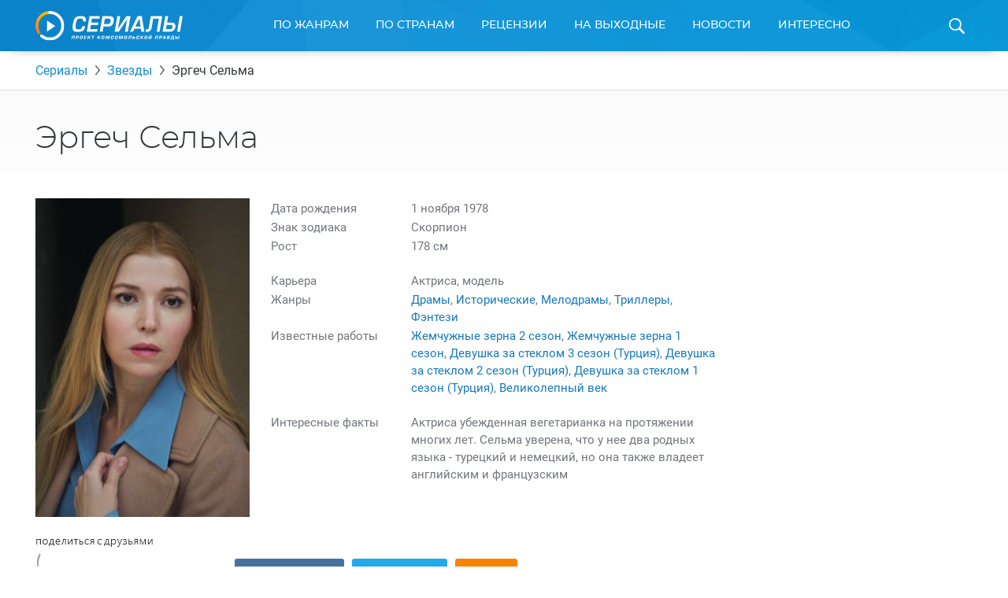

--- FILE ---
content_type: text/html; charset=UTF-8
request_url: https://www.kp.ru/putevoditel/serialy/zvezdy/ergech-selma/
body_size: 21157
content:
    <!DOCTYPE html>
    <html xmlns="http://www.w3.org/1999/xhtml" lang="ru-RU"	>
    <head>
        <meta http-equiv="Content-Type" content="text/html; charset=UTF-8" />
        <meta name="viewport" content="width=device-width, initial-scale=1.0">
        <title>Эргеч Сельма: сериалы, биография, фото, видео, награды, интервью</title>
        <link rel="icon" type="image/png" href="https://www.kp.ru/putevoditel/serialy/wp-content/themes/serialy/assets/images/favicon-16.png" sizes="16x16">
        <link rel="icon" type="image/png" href="https://www.kp.ru/putevoditel/serialy/wp-content/themes/serialy/assets/images/favicon-32.png" sizes="32x32">
        <link rel="icon" type="image/png" href="https://www.kp.ru/putevoditel/serialy/wp-content/themes/serialy/assets/images/favicon-96.png" sizes="96x96">
        <link rel="icon" type="image/png" href="https://www.kp.ru/putevoditel/serialy/wp-content/themes/serialy/assets/images/favicon-128.png" sizes="128x128">

        <link rel="preconnect" href="//s1.stc.all.kpcdn.net/">

                        <meta property="og:type" content="article">
        <meta class="meta_url" property="og:url" content="https://www.kp.ru/putevoditel/serialy/zvezdy/ergech-selma/">
        <meta class="meta_url" name="twitter:url" content="https://www.kp.ru/putevoditel/serialy/zvezdy/ergech-selma/">
                <link rel="canonical" href="https://www.kp.ru/putevoditel/serialy/zvezdy/ergech-selma/">
    <meta property="og:site_name" content="">
    <meta class="meta_title" name="mrc__share_title" content='Эргеч Сельма: сериалы, биография, фото, видео, награды, интервью'>
    <meta class="meta_title" itemprop="name" content='Эргеч Сельма: сериалы, биография, фото, видео, награды, интервью'>
    <meta class="meta_title" property="og:title" content='Эргеч Сельма: сериалы, биография, фото, видео, награды, интервью'>
    <meta class="meta_title" name="twitter:title" content='Эргеч Сельма: сериалы, биография, фото, видео, награды, интервью'>
    <meta class="meta_desc" name="mrc__share_description" content='Эргеч Сельма. Биография, фото, видео, награды, интервью, интересные факты из жизни. Полный список сериалов и совместные работы с другими актерами и режиссерами.'>
    <meta class="meta_desc" property="og:description" content='Эргеч Сельма. Биография, фото, видео, награды, интервью, интересные факты из жизни. Полный список сериалов и совместные работы с другими актерами и режиссерами.'>
    <meta class="meta_desc" name="description" itemprop="description" content='Эргеч Сельма. Биография, фото, видео, награды, интервью, интересные факты из жизни. Полный список сериалов и совместные работы с другими актерами и режиссерами.'>
    <meta class="meta_desc" name="twitter:description" content='Эргеч Сельма. Биография, фото, видео, награды, интервью, интересные факты из жизни. Полный список сериалов и совместные работы с другими актерами и режиссерами.'>
    <meta class="meta_image" itemprop="image" content="https://s7.stc.all.kpcdn.net/putevoditel/serialy/wp-content/uploads/2022/08/result_2025-04-04_13-02-54-1-467x697.jpg">
    <meta class="meta_image" property="og:image" content="https://s7.stc.all.kpcdn.net/putevoditel/serialy/wp-content/uploads/2022/08/result_2025-04-04_13-02-54-1-467x697.jpg">
    <link class="meta_image_href" rel="image_src" href="https://s7.stc.all.kpcdn.net/putevoditel/serialy/wp-content/uploads/2022/08/result_2025-04-04_13-02-54-1-467x697.jpg">
    <meta class="meta_image" name="twitter:image:src" content="https://s7.stc.all.kpcdn.net/putevoditel/serialy/wp-content/uploads/2022/08/result_2025-04-04_13-02-54-1-467x697.jpg">
    <meta property="og:image:alt" content='Эргеч Сельма: сериалы, биография, фото, видео, награды, интервью'>
    <meta property="og:locale" content="ru_RU">
    <meta name="keywords" content="Эргеч Сельма, Эргеч Сельма биография, Эргеч Сельма фото, Эргеч Сельма видео, Эргеч Сельма награды, Эргеч Сельма интервью">
    <meta name="twitter:card" content="summary_large_image">
                    
        <script>const inModalCode = "<!--AdFox START--><!--kp_sites--><!--Площадка: Сериалы / * / *--><!--Тип баннера: Serial - 5--><!--Расположение: <вер� страницы>--><div id=\"adfox_163112551559625991\"></div><script>    window.yaContextCb.push(()=>{        Ya.adfoxCode.create({            ownerId: 232598,        containerId: \'adfox_163112551559625991\',            params: {                pp: \'g\',            ps: \'dlxd\',            p2: \'gmok\',            puid1: \'\',            puid2: \'\',            puid3: \'\',            puid4: \'\',            puid5: \'\',            puid6: \'\',            puid7: \'\',            puid9: typeof kpSerialCountry !== \'undefined\' ? kpSerialCountry : \'\'            }        })    })</scr"+"ipt>";</script>
        <!-- Google Tag Manager --><script async type="text/javascript">(function(w,d,s,l,i){w[l]=w[l]||[];w[l].push({'gtm.start':new Date().getTime(),event:'gtm.js'});var f=d.getElementsByTagName(s)[0],j=d.createElement(s),dl=l!='dataLayer'?'&l='+l:'';j.async=true;j.src='https://www.googletagmanager.com/gtm.js?id='+i+dl;f.parentNode.insertBefore(j,f);})(window,document,'script','dataLayer','GTM-N22HG4F');</script><!-- End Google Tag Manager -->

<script>window.Ya || (window.Ya = {});
window.yaContextCb = window.yaContextCb || [];
window.Ya.adfoxCode || (window.Ya.adfoxCode = {});
window.Ya.adfoxCode.hbCallbacks || (window.Ya.adfoxCode.hbCallbacks = []);</script>
<script src="https://yandex.ru/ads/system/context.js" async></script>

<script async src="https://securepubads.g.doubleclick.net/tag/js/gpt.js"></script>
<script> window.googletag = window.googletag || {cmd: []};

if (screen.width <= 767)  {

  googletag.cmd.push(function() {
googletag.defineSlot('/94805857/Serialy(dekstop)-3', [300, 600], 'div-gpt-ad-1581424755624-0').addService(googletag.pubads());
googletag.defineSlot('/94805857/Serial-10.1m', [300, 250], 'div-gpt-ad-1584437699054-0').addService(googletag.pubads());
googletag.pubads().enableSingleRequest();
    googletag.enableServices();
  });
} else {
  
  googletag.cmd.push(function() {
googletag.defineSlot('/94805857/Serialy(dekstop)-3', [300, 600], 'div-gpt-ad-1581424755624-0').addService(googletag.pubads());
//googletag.defineSlot('/94805857/Serial-10.1m', [300, 250], 'div-gpt-ad-1584437699054-0').addService(googletag.pubads());
googletag.pubads().enableSingleRequest();
    googletag.enableServices();
  });
}

</script>





<!-- BEGIN CRITEO LOADER -->
<!--script async type="text/javascript" src="https://static.criteo.net/js/ld/publishertag.js"></script>
<script>
window.Criteo = window.Criteo || {};
window.Criteo.events = window.Criteo.events || [];

function CriteoAdblock(containerid, zoneid) {
  var abp_slot = document.getElementById(containerid);
  Criteo.events.push(function() {
    Criteo.DisplayAcceptableAdIfAdblocked({
    "zoneid": zoneid,
    "containerid": containerid,
    "overrideZoneFloor": false
    });
    abp_slot.style.width = abp_slot.getAttribute("size").split("x")[0]+"px";
    abp_slot.style.height = abp_slot.getAttribute("size").split("x")[1]+"px";
    window.addEventListener("message", function (e) {
    if (e.data && e.data == "criteo-adblock-passback-"+zoneid)
     document.getElementById(containerid).style.display = "none";
    else return;
    }, false);
  });
}
</script-->
<!-- END CRITEO LOADER -->
<script>const userevs = ['scroll', 'touchstart', 'touchend', 'touchmove', 'touchcancel', 'touchenter', 'touchleave'];</script>

<script>let mainSectionHeight;</script><meta name='robots' content='max-image-preview:large' />
	<style>img:is([sizes="auto" i], [sizes^="auto," i]) { contain-intrinsic-size: 3000px 1500px }</style>
	<link rel='stylesheet' id='wp-block-library-css' href='https://www.kp.ru/putevoditel/serialy/wp-includes/css/dist/block-library/style.min.css?ver=6.8.3' type='text/css' media='all' />
<style id='classic-theme-styles-inline-css' type='text/css'>
/*! This file is auto-generated */
.wp-block-button__link{color:#fff;background-color:#32373c;border-radius:9999px;box-shadow:none;text-decoration:none;padding:calc(.667em + 2px) calc(1.333em + 2px);font-size:1.125em}.wp-block-file__button{background:#32373c;color:#fff;text-decoration:none}
</style>
<style id='kp-editor-blocks-kp-rutube-style-inline-css' type='text/css'>
.kp-embed{margin-bottom:32px;position:relative}.kp-embed iframe{bottom:0;display:block;height:0;left:0;margin:auto;max-height:100%;max-width:100%;min-height:100%;min-width:100%;position:absolute;right:0;top:0;width:0}.kp-embed__sizer-wrapper{display:block;max-width:100%;position:relative}

</style>
<style id='kp-editor-blocks-kp-vk-video-style-inline-css' type='text/css'>
.kp-embed{margin-bottom:32px;position:relative}.kp-embed iframe{bottom:0;display:block;height:0;left:0;margin:auto;max-height:100%;max-width:100%;min-height:100%;min-width:100%;position:absolute;right:0;top:0;width:0}.kp-embed__sizer-wrapper{display:block;max-width:100%;position:relative}

</style>
<style id='kp-editor-blocks-kp-ya-music-style-inline-css' type='text/css'>
.kp-audio-embed{margin-bottom:32px;position:relative}.kp-audio-embed iframe{display:block;margin:auto;width:100%}

</style>
<style id='kp-editor-blocks-kp-zvuk-style-inline-css' type='text/css'>
.kp-audio-embed{margin-bottom:32px;position:relative}.kp-audio-embed iframe{display:block;margin:auto;width:100%}

</style>
<style id='global-styles-inline-css' type='text/css'>
:root{--wp--preset--aspect-ratio--square: 1;--wp--preset--aspect-ratio--4-3: 4/3;--wp--preset--aspect-ratio--3-4: 3/4;--wp--preset--aspect-ratio--3-2: 3/2;--wp--preset--aspect-ratio--2-3: 2/3;--wp--preset--aspect-ratio--16-9: 16/9;--wp--preset--aspect-ratio--9-16: 9/16;--wp--preset--color--black: #000000;--wp--preset--color--cyan-bluish-gray: #abb8c3;--wp--preset--color--white: #ffffff;--wp--preset--color--pale-pink: #f78da7;--wp--preset--color--vivid-red: #cf2e2e;--wp--preset--color--luminous-vivid-orange: #ff6900;--wp--preset--color--luminous-vivid-amber: #fcb900;--wp--preset--color--light-green-cyan: #7bdcb5;--wp--preset--color--vivid-green-cyan: #00d084;--wp--preset--color--pale-cyan-blue: #8ed1fc;--wp--preset--color--vivid-cyan-blue: #0693e3;--wp--preset--color--vivid-purple: #9b51e0;--wp--preset--gradient--vivid-cyan-blue-to-vivid-purple: linear-gradient(135deg,rgba(6,147,227,1) 0%,rgb(155,81,224) 100%);--wp--preset--gradient--light-green-cyan-to-vivid-green-cyan: linear-gradient(135deg,rgb(122,220,180) 0%,rgb(0,208,130) 100%);--wp--preset--gradient--luminous-vivid-amber-to-luminous-vivid-orange: linear-gradient(135deg,rgba(252,185,0,1) 0%,rgba(255,105,0,1) 100%);--wp--preset--gradient--luminous-vivid-orange-to-vivid-red: linear-gradient(135deg,rgba(255,105,0,1) 0%,rgb(207,46,46) 100%);--wp--preset--gradient--very-light-gray-to-cyan-bluish-gray: linear-gradient(135deg,rgb(238,238,238) 0%,rgb(169,184,195) 100%);--wp--preset--gradient--cool-to-warm-spectrum: linear-gradient(135deg,rgb(74,234,220) 0%,rgb(151,120,209) 20%,rgb(207,42,186) 40%,rgb(238,44,130) 60%,rgb(251,105,98) 80%,rgb(254,248,76) 100%);--wp--preset--gradient--blush-light-purple: linear-gradient(135deg,rgb(255,206,236) 0%,rgb(152,150,240) 100%);--wp--preset--gradient--blush-bordeaux: linear-gradient(135deg,rgb(254,205,165) 0%,rgb(254,45,45) 50%,rgb(107,0,62) 100%);--wp--preset--gradient--luminous-dusk: linear-gradient(135deg,rgb(255,203,112) 0%,rgb(199,81,192) 50%,rgb(65,88,208) 100%);--wp--preset--gradient--pale-ocean: linear-gradient(135deg,rgb(255,245,203) 0%,rgb(182,227,212) 50%,rgb(51,167,181) 100%);--wp--preset--gradient--electric-grass: linear-gradient(135deg,rgb(202,248,128) 0%,rgb(113,206,126) 100%);--wp--preset--gradient--midnight: linear-gradient(135deg,rgb(2,3,129) 0%,rgb(40,116,252) 100%);--wp--preset--font-size--small: 13px;--wp--preset--font-size--medium: 20px;--wp--preset--font-size--large: 36px;--wp--preset--font-size--x-large: 42px;--wp--preset--spacing--20: 0.44rem;--wp--preset--spacing--30: 0.67rem;--wp--preset--spacing--40: 1rem;--wp--preset--spacing--50: 1.5rem;--wp--preset--spacing--60: 2.25rem;--wp--preset--spacing--70: 3.38rem;--wp--preset--spacing--80: 5.06rem;--wp--preset--shadow--natural: 6px 6px 9px rgba(0, 0, 0, 0.2);--wp--preset--shadow--deep: 12px 12px 50px rgba(0, 0, 0, 0.4);--wp--preset--shadow--sharp: 6px 6px 0px rgba(0, 0, 0, 0.2);--wp--preset--shadow--outlined: 6px 6px 0px -3px rgba(255, 255, 255, 1), 6px 6px rgba(0, 0, 0, 1);--wp--preset--shadow--crisp: 6px 6px 0px rgba(0, 0, 0, 1);}:where(.is-layout-flex){gap: 0.5em;}:where(.is-layout-grid){gap: 0.5em;}body .is-layout-flex{display: flex;}.is-layout-flex{flex-wrap: wrap;align-items: center;}.is-layout-flex > :is(*, div){margin: 0;}body .is-layout-grid{display: grid;}.is-layout-grid > :is(*, div){margin: 0;}:where(.wp-block-columns.is-layout-flex){gap: 2em;}:where(.wp-block-columns.is-layout-grid){gap: 2em;}:where(.wp-block-post-template.is-layout-flex){gap: 1.25em;}:where(.wp-block-post-template.is-layout-grid){gap: 1.25em;}.has-black-color{color: var(--wp--preset--color--black) !important;}.has-cyan-bluish-gray-color{color: var(--wp--preset--color--cyan-bluish-gray) !important;}.has-white-color{color: var(--wp--preset--color--white) !important;}.has-pale-pink-color{color: var(--wp--preset--color--pale-pink) !important;}.has-vivid-red-color{color: var(--wp--preset--color--vivid-red) !important;}.has-luminous-vivid-orange-color{color: var(--wp--preset--color--luminous-vivid-orange) !important;}.has-luminous-vivid-amber-color{color: var(--wp--preset--color--luminous-vivid-amber) !important;}.has-light-green-cyan-color{color: var(--wp--preset--color--light-green-cyan) !important;}.has-vivid-green-cyan-color{color: var(--wp--preset--color--vivid-green-cyan) !important;}.has-pale-cyan-blue-color{color: var(--wp--preset--color--pale-cyan-blue) !important;}.has-vivid-cyan-blue-color{color: var(--wp--preset--color--vivid-cyan-blue) !important;}.has-vivid-purple-color{color: var(--wp--preset--color--vivid-purple) !important;}.has-black-background-color{background-color: var(--wp--preset--color--black) !important;}.has-cyan-bluish-gray-background-color{background-color: var(--wp--preset--color--cyan-bluish-gray) !important;}.has-white-background-color{background-color: var(--wp--preset--color--white) !important;}.has-pale-pink-background-color{background-color: var(--wp--preset--color--pale-pink) !important;}.has-vivid-red-background-color{background-color: var(--wp--preset--color--vivid-red) !important;}.has-luminous-vivid-orange-background-color{background-color: var(--wp--preset--color--luminous-vivid-orange) !important;}.has-luminous-vivid-amber-background-color{background-color: var(--wp--preset--color--luminous-vivid-amber) !important;}.has-light-green-cyan-background-color{background-color: var(--wp--preset--color--light-green-cyan) !important;}.has-vivid-green-cyan-background-color{background-color: var(--wp--preset--color--vivid-green-cyan) !important;}.has-pale-cyan-blue-background-color{background-color: var(--wp--preset--color--pale-cyan-blue) !important;}.has-vivid-cyan-blue-background-color{background-color: var(--wp--preset--color--vivid-cyan-blue) !important;}.has-vivid-purple-background-color{background-color: var(--wp--preset--color--vivid-purple) !important;}.has-black-border-color{border-color: var(--wp--preset--color--black) !important;}.has-cyan-bluish-gray-border-color{border-color: var(--wp--preset--color--cyan-bluish-gray) !important;}.has-white-border-color{border-color: var(--wp--preset--color--white) !important;}.has-pale-pink-border-color{border-color: var(--wp--preset--color--pale-pink) !important;}.has-vivid-red-border-color{border-color: var(--wp--preset--color--vivid-red) !important;}.has-luminous-vivid-orange-border-color{border-color: var(--wp--preset--color--luminous-vivid-orange) !important;}.has-luminous-vivid-amber-border-color{border-color: var(--wp--preset--color--luminous-vivid-amber) !important;}.has-light-green-cyan-border-color{border-color: var(--wp--preset--color--light-green-cyan) !important;}.has-vivid-green-cyan-border-color{border-color: var(--wp--preset--color--vivid-green-cyan) !important;}.has-pale-cyan-blue-border-color{border-color: var(--wp--preset--color--pale-cyan-blue) !important;}.has-vivid-cyan-blue-border-color{border-color: var(--wp--preset--color--vivid-cyan-blue) !important;}.has-vivid-purple-border-color{border-color: var(--wp--preset--color--vivid-purple) !important;}.has-vivid-cyan-blue-to-vivid-purple-gradient-background{background: var(--wp--preset--gradient--vivid-cyan-blue-to-vivid-purple) !important;}.has-light-green-cyan-to-vivid-green-cyan-gradient-background{background: var(--wp--preset--gradient--light-green-cyan-to-vivid-green-cyan) !important;}.has-luminous-vivid-amber-to-luminous-vivid-orange-gradient-background{background: var(--wp--preset--gradient--luminous-vivid-amber-to-luminous-vivid-orange) !important;}.has-luminous-vivid-orange-to-vivid-red-gradient-background{background: var(--wp--preset--gradient--luminous-vivid-orange-to-vivid-red) !important;}.has-very-light-gray-to-cyan-bluish-gray-gradient-background{background: var(--wp--preset--gradient--very-light-gray-to-cyan-bluish-gray) !important;}.has-cool-to-warm-spectrum-gradient-background{background: var(--wp--preset--gradient--cool-to-warm-spectrum) !important;}.has-blush-light-purple-gradient-background{background: var(--wp--preset--gradient--blush-light-purple) !important;}.has-blush-bordeaux-gradient-background{background: var(--wp--preset--gradient--blush-bordeaux) !important;}.has-luminous-dusk-gradient-background{background: var(--wp--preset--gradient--luminous-dusk) !important;}.has-pale-ocean-gradient-background{background: var(--wp--preset--gradient--pale-ocean) !important;}.has-electric-grass-gradient-background{background: var(--wp--preset--gradient--electric-grass) !important;}.has-midnight-gradient-background{background: var(--wp--preset--gradient--midnight) !important;}.has-small-font-size{font-size: var(--wp--preset--font-size--small) !important;}.has-medium-font-size{font-size: var(--wp--preset--font-size--medium) !important;}.has-large-font-size{font-size: var(--wp--preset--font-size--large) !important;}.has-x-large-font-size{font-size: var(--wp--preset--font-size--x-large) !important;}
:where(.wp-block-post-template.is-layout-flex){gap: 1.25em;}:where(.wp-block-post-template.is-layout-grid){gap: 1.25em;}
:where(.wp-block-columns.is-layout-flex){gap: 2em;}:where(.wp-block-columns.is-layout-grid){gap: 2em;}
:root :where(.wp-block-pullquote){font-size: 1.5em;line-height: 1.6;}
</style>
<link data-minify="1" rel='stylesheet' id='ep_general_styles-css' href='https://www.kp.ru/putevoditel/serialy/wp-content/cache/min/1/putevoditel/serialy/wp-content/plugins/elasticpress/dist/css/general-styles.css?ver=1764140451' type='text/css' media='all' />
<link data-minify="1" rel='stylesheet' id='serialy-style-css' href='https://www.kp.ru/putevoditel/serialy/wp-content/cache/min/1/putevoditel/serialy/wp-content/themes/serialy/assets/css/general.css?ver=1759786144' type='text/css' media='all' />
<script type="text/javascript" src="https://www.kp.ru/putevoditel/serialy/wp-includes/js/jquery/jquery.min.js?ver=3.7.1" id="jquery-core-js" defer></script>


<!-- Нет версии AMPHTML для этого URL. --><link rel="icon" href="https://s13.stc.all.kpcdn.net/putevoditel/serialy/wp-content/uploads/2021/07/favicon.png" sizes="32x32" />
<link rel="icon" href="https://s7.stc.all.kpcdn.net/putevoditel/serialy/wp-content/uploads/2021/07/favicon.png" sizes="192x192" />
<link rel="apple-touch-icon" href="https://s4.stc.all.kpcdn.net/putevoditel/serialy/wp-content/uploads/2021/07/favicon.png" />
<meta name="msapplication-TileImage" content="https://s5.stc.all.kpcdn.net/putevoditel/serialy/wp-content/uploads/2021/07/favicon.png" />
<noscript><style id="rocket-lazyload-nojs-css">.rll-youtube-player, [data-lazy-src]{display:none !important;}</style></noscript>    </head>
        <body  >
    <!--AdFox START-->
<!--kp_sites-->
<!--Площадка: kp.ru - Сериалы / * / *-->
<!--Тип баннера: Serial (mobile, tablet) - fullscreen-->
<!--Расположение: верх страницы-->
<div id="adfox_169175090791595063"></div>
<script>
    window.yaContextCb.push(()=>{
        Ya.adfoxCode.createAdaptive({
            ownerId: 232598,
            containerId: 'adfox_169175090791595063',
            params: {
                pp: 'g',
                ps: 'dlxd',
                p2: 'imtg',
                puid1: '',
                puid2: '',
                puid3: '',
                puid4: '',
                puid5: '',
                puid6: '',
                puid7: '',
            puid9: typeof kpSerialCountry !== 'undefined' ? kpSerialCountry : ''
            }
        }, ['tablet', 'phone'], {
            tabletWidth: 1023,
            phoneWidth: 767,
            isAutoReloads: false
        })
    });
</script>        <div class="page-wrapper">
        <header class="page-header">
        <div class="grid-container">
            <div class="page-header_inner">
                <a class="page-header_logo-wrapper" href="https://www.kp.ru/putevoditel/serialy/">
                    <img class="page-header_logo" src="data:image/svg+xml,%3Csvg%20xmlns='http://www.w3.org/2000/svg'%20viewBox='0%200%20187%2037'%3E%3C/svg%3E" alt="Сериалы. Проект Комсомольской Правды" height="37" width="187" data-lazy-src="https://www.kp.ru/putevoditel/serialy/wp-content/themes/serialy/assets/images/logo.svg"><noscript><img class="page-header_logo" src="https://www.kp.ru/putevoditel/serialy/wp-content/themes/serialy/assets/images/logo.svg" alt="Сериалы. Проект Комсомольской Правды" height="37" width="187"></noscript>
                </a>
                <div id="menu-main-wrapper" class="menu-main show-for-medium">
                    <nav class="menu-main_menu-container"><ul id="menu-main_menu" class="menu"><li id="menu-item-8789" class="menu-item menu-item-type-custom menu-item-object-custom menu-item-has-children menu-item-8789"><a href="https://www.kp.ru/putevoditel/serialy/katalog/">По жанрам</a>
<div class='sub-menu_wrapper'><ul class='sub-menu grid-container'>
	<li id="menu-item-5858" class="menu-item menu-item-type-taxonomy menu-item-object-genre menu-item-5858"><a href="https://www.kp.ru/putevoditel/serialy/komedii/">Комедии</a></li>
	<li id="menu-item-5618" class="menu-item menu-item-type-taxonomy menu-item-object-genre menu-item-5618"><a href="https://www.kp.ru/putevoditel/serialy/dramy/">Драмы</a></li>
	<li id="menu-item-5862" class="menu-item menu-item-type-taxonomy menu-item-object-genre menu-item-5862"><a href="https://www.kp.ru/putevoditel/serialy/uzhasy/">Ужасы</a></li>
	<li id="menu-item-5861" class="menu-item menu-item-type-taxonomy menu-item-object-genre menu-item-5861"><a href="https://www.kp.ru/putevoditel/serialy/boeviki/">Боевики</a></li>
	<li id="menu-item-5859" class="menu-item menu-item-type-taxonomy menu-item-object-genre menu-item-5859"><a href="https://www.kp.ru/putevoditel/serialy/trillery/">Триллеры</a></li>
	<li id="menu-item-5860" class="menu-item menu-item-type-taxonomy menu-item-object-genre menu-item-5860"><a href="https://www.kp.ru/putevoditel/serialy/fehntezi/">Фэнтези</a></li>
	<li id="menu-item-8083" class="menu-item menu-item-type-taxonomy menu-item-object-genre menu-item-8083"><a href="https://www.kp.ru/putevoditel/serialy/detektivi/">Детективы</a></li>
	<li id="menu-item-8084" class="menu-item menu-item-type-taxonomy menu-item-object-genre menu-item-8084"><a href="https://www.kp.ru/putevoditel/serialy/kriminal/">Криминал</a></li>
	<li id="menu-item-8085" class="menu-item menu-item-type-taxonomy menu-item-object-genre menu-item-8085"><a href="https://www.kp.ru/putevoditel/serialy/fantastika/">Фантастика</a></li>
	<li id="menu-item-8086" class="menu-item menu-item-type-taxonomy menu-item-object-genre menu-item-8086"><a href="https://www.kp.ru/putevoditel/serialy/melodramy/">Мелодрамы</a></li>
</ul></div>
</li>
<li id="menu-item-8805" class="menu-item menu-item-type-custom menu-item-object-custom menu-item-has-children menu-item-8805"><a href="https://www.kp.ru/putevoditel/serialy/usa/">По странам</a>
<div class='sub-menu_wrapper'><ul class='sub-menu grid-container'>
	<li id="menu-item-8807" class="menu-item menu-item-type-custom menu-item-object-custom menu-item-8807"><a href="https://www.kp.ru/putevoditel/serialy/usa/">США</a></li>
	<li id="menu-item-8809" class="menu-item menu-item-type-custom menu-item-object-custom menu-item-8809"><a href="https://www.kp.ru/putevoditel/serialy/russia/">Россия</a></li>
	<li id="menu-item-8812" class="menu-item menu-item-type-custom menu-item-object-custom menu-item-8812"><a href="https://www.kp.ru/putevoditel/serialy/angliya/">Англия</a></li>
	<li id="menu-item-8813" class="menu-item menu-item-type-custom menu-item-object-custom menu-item-8813"><a href="https://www.kp.ru/putevoditel/serialy/italy/">Италия</a></li>
	<li id="menu-item-8816" class="menu-item menu-item-type-custom menu-item-object-custom menu-item-8816"><a href="https://www.kp.ru/putevoditel/serialy/turtsiya/">Турция</a></li>
	<li id="menu-item-8817" class="menu-item menu-item-type-custom menu-item-object-custom menu-item-8817"><a href="https://www.kp.ru/putevoditel/serialy/ukraina/">Украина</a></li>
	<li id="menu-item-8819" class="menu-item menu-item-type-custom menu-item-object-custom menu-item-8819"><a href="https://www.kp.ru/putevoditel/serialy/kanada/">Канада</a></li>
	<li id="menu-item-8821" class="menu-item menu-item-type-custom menu-item-object-custom menu-item-8821"><a href="https://www.kp.ru/putevoditel/serialy/yaponiya/">Япония</a></li>
	<li id="menu-item-8826" class="menu-item menu-item-type-custom menu-item-object-custom menu-item-8826"><a href="https://www.kp.ru/putevoditel/serialy/spain/">Испания</a></li>
	<li id="menu-item-8827" class="menu-item menu-item-type-custom menu-item-object-custom menu-item-8827"><a href="https://www.kp.ru/putevoditel/serialy/frantsiya/">Франция</a></li>
	<li id="menu-item-8829" class="menu-item menu-item-type-custom menu-item-object-custom menu-item-8829"><a href="https://www.kp.ru/putevoditel/serialy/germany/">Германия</a></li>
</ul></div>
</li>
<li id="menu-item-8797" class="menu-item menu-item-type-custom menu-item-object-custom menu-item-8797"><a href="https://www.kp.ru/putevoditel/serialy/retsenzii/">Рецензии</a></li>
<li id="menu-item-8793" class="menu-item menu-item-type-custom menu-item-object-custom menu-item-8793"><a href="https://www.kp.ru/putevoditel/serialy/vihodnie/">На выходные</a></li>
<li id="menu-item-8795" class="menu-item menu-item-type-custom menu-item-object-custom menu-item-8795"><a href="https://www.kp.ru/putevoditel/serialy/novosti/">Новости</a></li>
<li id="menu-item-8833" class="menu-item menu-item-type-custom menu-item-object-custom menu-item-has-children menu-item-8833"><a href="https://www.kp.ru/putevoditel/serialy/interesno/">Интересно</a>
<div class='sub-menu_wrapper'><ul class='sub-menu grid-container'>
	<li id="menu-item-47147" class="menu-item menu-item-type-custom menu-item-object-custom menu-item-47147"><a href="https://www.kp.ru/putevoditel/serialy/novosti-turetskikh-serialov/">Новости турецких сериалов</a></li>
	<li id="menu-item-151885" class="menu-item menu-item-type-custom menu-item-object-custom menu-item-151885"><a href="https://www.kp.ru/putevoditel/serialy/novosti-aziatskikh-serialov/">Азиатские сериалы</a></li>
	<li id="menu-item-47154" class="menu-item menu-item-type-custom menu-item-object-custom menu-item-47154"><a href="https://www.kp.ru/putevoditel/serialy/intervyu-so-zvezdami-serialov/">Интервью</a></li>
	<li id="menu-item-65719" class="menu-item menu-item-type-custom menu-item-object-custom menu-item-65719"><a href="https://www.kp.ru/putevoditel/serialy/svetskie-novosti/">Светские новости</a></li>
	<li id="menu-item-78095" class="menu-item menu-item-type-custom menu-item-object-custom menu-item-78095"><a href="https://www.kp.ru/putevoditel/serialy/testy-po-serialam/">Тесты</a></li>
	<li id="menu-item-86142" class="menu-item menu-item-type-custom menu-item-object-custom menu-item-86142"><a href="https://www.kp.ru/putevoditel/serialy/spojlery-iz-serialov/">Спойлеры из сериалов</a></li>
</ul></div>
</li>

                                                <li class="menu-main_duplicator-wrapper hidden">
                                                <div id="menu-main-duplicator-trigger" class="menu-main_duplicator-trigger">еще</div>
                                                <div id="menu-main-duplicator" class="menu-main_duplicator">
                                                    <div id="menu-main-duplicator-list" class="menu-main_duplicator-list grid-container"></div>
                                                </div>
                                                </li>
                                              </ul></nav>                </div>
                <span id="header-search-trigger" class="page-header_search-icon-wrapper"></span>
                <div id="header-search-form" class="page-header_search-form">
                    <div class="grid-container">
                        <form action="https://www.kp.ru/putevoditel/serialy/" method="get">
                            <div class="page-header_search-form-inner">
                                <input type="text" class="page-header_search-query" name="s" id="search-query" placeholder="Введите название сериала">
                                <input type="submit" class="page-header_search-button" value="Найти">
                            </div>
                        </form>
                    </div>
                </div>
                
            </div>
        </div>
    </header>
    <div class="mobile-menu hide-for-medium show-for-tiny-down">
        <div class="mobile-menu_opener">
            <div class="mobile-menu_home-item">
                <strong class="mobile-menu_home">Главная</strong>
                <small class="mobile-menu_small">(выберите раздел)</small>
                <span class="mobile-menu_arrow"></span>
            </div>
        </div>
        <nav class="mobile-menu_menu-container"><ul id="main-mobile-menu" class="mobile-menu"><li class="mobile-menu_item mobile-menu_item-type-custom mobile-menu_item-object-custom mobile-menu_item-has-children menu-item-8789"><a href="https://www.kp.ru/putevoditel/serialy/katalog/">По жанрам</a>
<span class='mobile-menu_sub-menu-trigger sub-menu-trigger'></span><ul class='mobile-menu_sub-menu'>
	<li class="mobile-menu_item mobile-menu_item-type-taxonomy mobile-menu_item-object-genre menu-item-5858"><a href="https://www.kp.ru/putevoditel/serialy/komedii/">Комедии</a></li>
	<li class="mobile-menu_item mobile-menu_item-type-taxonomy mobile-menu_item-object-genre menu-item-5618"><a href="https://www.kp.ru/putevoditel/serialy/dramy/">Драмы</a></li>
	<li class="mobile-menu_item mobile-menu_item-type-taxonomy mobile-menu_item-object-genre menu-item-5862"><a href="https://www.kp.ru/putevoditel/serialy/uzhasy/">Ужасы</a></li>
	<li class="mobile-menu_item mobile-menu_item-type-taxonomy mobile-menu_item-object-genre menu-item-5861"><a href="https://www.kp.ru/putevoditel/serialy/boeviki/">Боевики</a></li>
	<li class="mobile-menu_item mobile-menu_item-type-taxonomy mobile-menu_item-object-genre menu-item-5859"><a href="https://www.kp.ru/putevoditel/serialy/trillery/">Триллеры</a></li>
	<li class="mobile-menu_item mobile-menu_item-type-taxonomy mobile-menu_item-object-genre menu-item-5860"><a href="https://www.kp.ru/putevoditel/serialy/fehntezi/">Фэнтези</a></li>
	<li class="mobile-menu_item mobile-menu_item-type-taxonomy mobile-menu_item-object-genre menu-item-8083"><a href="https://www.kp.ru/putevoditel/serialy/detektivi/">Детективы</a></li>
	<li class="mobile-menu_item mobile-menu_item-type-taxonomy mobile-menu_item-object-genre menu-item-8084"><a href="https://www.kp.ru/putevoditel/serialy/kriminal/">Криминал</a></li>
	<li class="mobile-menu_item mobile-menu_item-type-taxonomy mobile-menu_item-object-genre menu-item-8085"><a href="https://www.kp.ru/putevoditel/serialy/fantastika/">Фантастика</a></li>
	<li class="mobile-menu_item mobile-menu_item-type-taxonomy mobile-menu_item-object-genre menu-item-8086"><a href="https://www.kp.ru/putevoditel/serialy/melodramy/">Мелодрамы</a></li>
</ul>
</li>
<li class="mobile-menu_item mobile-menu_item-type-custom mobile-menu_item-object-custom mobile-menu_item-has-children menu-item-8805"><a href="https://www.kp.ru/putevoditel/serialy/usa/">По странам</a>
<span class='mobile-menu_sub-menu-trigger sub-menu-trigger'></span><ul class='mobile-menu_sub-menu'>
	<li class="mobile-menu_item mobile-menu_item-type-custom mobile-menu_item-object-custom menu-item-8807"><a href="https://www.kp.ru/putevoditel/serialy/usa/">США</a></li>
	<li class="mobile-menu_item mobile-menu_item-type-custom mobile-menu_item-object-custom menu-item-8809"><a href="https://www.kp.ru/putevoditel/serialy/russia/">Россия</a></li>
	<li class="mobile-menu_item mobile-menu_item-type-custom mobile-menu_item-object-custom menu-item-8812"><a href="https://www.kp.ru/putevoditel/serialy/angliya/">Англия</a></li>
	<li class="mobile-menu_item mobile-menu_item-type-custom mobile-menu_item-object-custom menu-item-8813"><a href="https://www.kp.ru/putevoditel/serialy/italy/">Италия</a></li>
	<li class="mobile-menu_item mobile-menu_item-type-custom mobile-menu_item-object-custom menu-item-8816"><a href="https://www.kp.ru/putevoditel/serialy/turtsiya/">Турция</a></li>
	<li class="mobile-menu_item mobile-menu_item-type-custom mobile-menu_item-object-custom menu-item-8817"><a href="https://www.kp.ru/putevoditel/serialy/ukraina/">Украина</a></li>
	<li class="mobile-menu_item mobile-menu_item-type-custom mobile-menu_item-object-custom menu-item-8819"><a href="https://www.kp.ru/putevoditel/serialy/kanada/">Канада</a></li>
	<li class="mobile-menu_item mobile-menu_item-type-custom mobile-menu_item-object-custom menu-item-8821"><a href="https://www.kp.ru/putevoditel/serialy/yaponiya/">Япония</a></li>
	<li class="mobile-menu_item mobile-menu_item-type-custom mobile-menu_item-object-custom menu-item-8826"><a href="https://www.kp.ru/putevoditel/serialy/spain/">Испания</a></li>
	<li class="mobile-menu_item mobile-menu_item-type-custom mobile-menu_item-object-custom menu-item-8827"><a href="https://www.kp.ru/putevoditel/serialy/frantsiya/">Франция</a></li>
	<li class="mobile-menu_item mobile-menu_item-type-custom mobile-menu_item-object-custom menu-item-8829"><a href="https://www.kp.ru/putevoditel/serialy/germany/">Германия</a></li>
</ul>
</li>
<li class="mobile-menu_item mobile-menu_item-type-custom mobile-menu_item-object-custom menu-item-8797"><a href="https://www.kp.ru/putevoditel/serialy/retsenzii/">Рецензии</a></li>
<li class="mobile-menu_item mobile-menu_item-type-custom mobile-menu_item-object-custom menu-item-8793"><a href="https://www.kp.ru/putevoditel/serialy/vihodnie/">На выходные</a></li>
<li class="mobile-menu_item mobile-menu_item-type-custom mobile-menu_item-object-custom menu-item-8795"><a href="https://www.kp.ru/putevoditel/serialy/novosti/">Новости</a></li>
<li class="mobile-menu_item mobile-menu_item-type-custom mobile-menu_item-object-custom mobile-menu_item-has-children menu-item-8833"><a href="https://www.kp.ru/putevoditel/serialy/interesno/">Интересно</a>
<span class='mobile-menu_sub-menu-trigger sub-menu-trigger'></span><ul class='mobile-menu_sub-menu'>
	<li class="mobile-menu_item mobile-menu_item-type-custom mobile-menu_item-object-custom menu-item-47147"><a href="https://www.kp.ru/putevoditel/serialy/novosti-turetskikh-serialov/">Новости турецких сериалов</a></li>
	<li class="mobile-menu_item mobile-menu_item-type-custom mobile-menu_item-object-custom menu-item-151885"><a href="https://www.kp.ru/putevoditel/serialy/novosti-aziatskikh-serialov/">Азиатские сериалы</a></li>
	<li class="mobile-menu_item mobile-menu_item-type-custom mobile-menu_item-object-custom menu-item-47154"><a href="https://www.kp.ru/putevoditel/serialy/intervyu-so-zvezdami-serialov/">Интервью</a></li>
	<li class="mobile-menu_item mobile-menu_item-type-custom mobile-menu_item-object-custom menu-item-65719"><a href="https://www.kp.ru/putevoditel/serialy/svetskie-novosti/">Светские новости</a></li>
	<li class="mobile-menu_item mobile-menu_item-type-custom mobile-menu_item-object-custom menu-item-78095"><a href="https://www.kp.ru/putevoditel/serialy/testy-po-serialam/">Тесты</a></li>
	<li class="mobile-menu_item mobile-menu_item-type-custom mobile-menu_item-object-custom menu-item-86142"><a href="https://www.kp.ru/putevoditel/serialy/spojlery-iz-serialov/">Спойлеры из сериалов</a></li>
</ul>
</li>
</ul></nav>    </div>
    
        <div class="bread-crumbs_wrapper">
        <div class="grid-container">
            <ul class="bread-crumbs">
                <li class="bread-crumbs_item"><a href="https://www.kp.ru/putevoditel/serialy/">Сериалы</a></li>
                <li class="bread-crumbs_item"><a href="https://www.kp.ru/putevoditel/serialy/zvezdy/">Звезды</a></li><li class="bread-crumbs_item">Эргеч Сельма</li>
            </ul>
        </div>
    </div>
        <script type="application/ld+json">{"@context": "http://schema.org", "@type": "BreadcrumbList", "itemListElement": [ {"@type": "ListItem", "position": 1, "item": { "@id": "https://www.kp.ru/putevoditel/serialy/", "name": "Сериалы" } },{ "@type": "ListItem", "position": 2, "item": { "@id": "https://www.kp.ru/putevoditel/serialy/zvezdy/", "name": "Звезды" } }]}</script>
        <div class="page-inner">
        <div class="grid-container">
            <div class="grid-x grid-margin-x">
                <section class="auto cell page-content">
                    <div class="serial-header">
                        <h1 class="serial-header_title">Эргеч Сельма</h1>
                                                                    </div>
                    <div class="serial-summary">
                        <div class="grid-x grid-margin-x">
                            <div class="large-4 medium-4 tiny-4 small-12 cell">
                                <div class="serial-summary_poster">
                                    <img src="data:image/svg+xml,%3Csvg%20xmlns='http://www.w3.org/2000/svg'%20viewBox='0%200%20467%20697'%3E%3C/svg%3E" class="serial-summary_poster-image" data-lazy-srcset="https://s7.stc.all.kpcdn.net/putevoditel/serialy/wp-content/uploads/2022/08/result_2025-04-04_13-02-54-1-467x697.jpg 1x, https://s7.stc.all.kpcdn.net/putevoditel/serialy/wp-content/uploads/2022/08/result_2025-04-04_13-02-54-1-467x697.jpg 2x" alt=""
                                         width="467" height="697" data-lazy-src="https://s7.stc.all.kpcdn.net/putevoditel/serialy/wp-content/uploads/2022/08/result_2025-04-04_13-02-54-1-467x697.jpg"><noscript><img src="https://s7.stc.all.kpcdn.net/putevoditel/serialy/wp-content/uploads/2022/08/result_2025-04-04_13-02-54-1-467x697.jpg" class="serial-summary_poster-image" srcset="https://s7.stc.all.kpcdn.net/putevoditel/serialy/wp-content/uploads/2022/08/result_2025-04-04_13-02-54-1-467x697.jpg 1x, https://s7.stc.all.kpcdn.net/putevoditel/serialy/wp-content/uploads/2022/08/result_2025-04-04_13-02-54-1-467x697.jpg 2x" alt=""
                                         width="467" height="697"></noscript>
                                </div>
                            </div>
                            <div class="large-8 medium-8 tiny-8 small-12 cell">
                                <table class="serial-summary_table">
                                                                            <tr class="serial-summary_table-row">
                                            <td class="serial-summary_table-cell-left">Дата рождения</td>
                                            <td class="serial-summary_table-cell-right">1 ноября 1978</td>
                                        </tr>
                                                                                <tr class="serial-summary_table-row">
                                            <td class="serial-summary_table-cell-left">Знак зодиака</td>
                                            <td class="serial-summary_table-cell-right">Скорпион</td>
                                        </tr>
                                                                                <tr class="serial-summary_table-row table-spacer">
                                            <td class="serial-summary_table-cell-left">Рост</td>
                                            <td class="serial-summary_table-cell-right">178 см</td>
                                        </tr>
                                                                                <tr class="serial-summary_table-row">
                                            <td class="serial-summary_table-cell-left">Карьера</td>
                                            <td class="serial-summary_table-cell-right">Актриса, модель</td>
                                        </tr>
                                                                                <tr class="serial-summary_table-row">
                                            <td class="serial-summary_table-cell-left">Жанры</td>
                                            <td class="serial-summary_table-cell-right"><a href="https://www.kp.ru/putevoditel/serialy/dramy/">Драмы</a>, <a href="https://www.kp.ru/putevoditel/serialy/istoricheskie/">Исторические</a>, <a href="https://www.kp.ru/putevoditel/serialy/melodramy/">Мелодрамы</a>, <a href="https://www.kp.ru/putevoditel/serialy/trillery/">Триллеры</a>, <a href="https://www.kp.ru/putevoditel/serialy/fehntezi/">Фэнтези</a></td>
                                        </tr>
                                                                                <tr class="serial-summary_table-row table-spacer">
                                            <td class="serial-summary_table-cell-left">Известные работы</td>
                                            <td class="serial-summary_table-cell-right">
                                                <a href="https://www.kp.ru/putevoditel/serialy/zhemchuzhnye-zerna-2-sezon/">Жемчужные зерна 2 сезон</a>, <a href="https://www.kp.ru/putevoditel/serialy/zhemchuzhnye-zerna-1-sezon/">Жемчужные зерна 1 сезон</a>, <a href="https://www.kp.ru/putevoditel/serialy/devushka-za-steklom-3-sezon/">Девушка за стеклом 3 сезон (Турция)</a>, <a href="https://www.kp.ru/putevoditel/serialy/devushka-za-steklom-2-sezon/">Девушка за стеклом 2 сезон (Турция)</a>, <a href="https://www.kp.ru/putevoditel/serialy/devushka-za-steklom-1-sezon/">Девушка за стеклом 1 сезон (Турция)</a>, <a href="https://www.kp.ru/putevoditel/serialy/velikolepnyj-vek/">Великолепный век</a>                                            </td>
                                        </tr>
                                                                                <tr class="serial-summary_table-row">
                                            <td class="serial-summary_table-cell-left">Интересные факты</td>
                                            <td class="serial-summary_table-cell-right">Актриса убежденная вегетарианка на протяжении многих лет. Сельма уверена, что у нее два родных языка - турецкий и немецкий, но она также владеет английским и французским</td>
                                        </tr>
                                                                        </table>
                            </div>
                            <div class="small-12 cell">    <div class="sharing_wrapper ">

        <a class="sharing_item sharing_vk " href="javascript:;" data-title="Эргеч Сельма: биография, фото, видео, награды, интервью" data-image="https://s7.stc.all.kpcdn.net/putevoditel/serialy/wp-content/uploads/2022/08/result_2025-04-04_13-02-54-1-467x697.jpg" data-descr="Эргеч Сельма. Биография, фото, видео, награды, интервью, интересные факты из жизни. Полный список сериалов и совместные работы с другими актерами и режиссерами." data-url="https://www.kp.ru/putevoditel/serialy/zvezdy/ergech-selma/">
            <svg class="sharing_icon" xmlns="http://www.w3.org/2000/svg" width="20" height="11.99" viewBox="0 0 20 11.99"><path d="M10.68 11.984c.666 0 .666-.959.666-1.332a1.432 1.432 0 011.326-1.331c.666 0 1.808 1.142 2.663 2 .666.666.666.666 1.332.666h2a1.348 1.348 0 001.332-1.332c0-.416-.456-1.122-2-2.663-1.332-1.332-2.015-.644 0-3.329 1.227-1.635 2.12-3.116 1.967-3.544C19.82.711 16.407.061 16.002.668a24.889 24.889 0 00-2 3.329c-.666 1.332-.732 2-1.332 2s-.666-1.292-.666-2c0-2.2.319-3.758-.666-3.995h-2a3.869 3.869 0 00-2 .666s-.826.644-.666.666c.2.027 1.332-.276 1.332.666v1.329s.006 2.663-.666 2.663-2-2.663-3.329-4.66C3.486.548 3.343.666 2.677.666c-.714 0-1.331.028-2 .028s-.751.424-.666.638c1.332 3.329 2.288 5.419 4.818 8.053 2.32 2.416 3.87 2.545 5.168 2.6.35.015.017-.001.683-.001z" fill="#fff" fill-rule="evenodd"/></svg>
            <span class="sharing_name">В контакте</span>
        </a>
                <a class="sharing_item sharing_tg " href="javascript:;" data-title="Эргеч Сельма: биография, фото, видео, награды, интервью" data-image="https://s7.stc.all.kpcdn.net/putevoditel/serialy/wp-content/uploads/2022/08/result_2025-04-04_13-02-54-1-467x697.jpg" data-descr="Эргеч Сельма. Биография, фото, видео, награды, интервью, интересные факты из жизни. Полный список сериалов и совместные работы с другими актерами и режиссерами." data-url="https://www.kp.ru/putevoditel/serialy/zvezdy/ergech-selma/">
            <svg  class="sharing_icon" xmlns="http://www.w3.org/2000/svg" width="15.5" height="13" viewBox="0 0 15.5 13"><path data-name="Контур 243" d="M8.26 10.19 6.49 11.9a.92.92 0 0 1-.73.3.37.37 0 0 1-.37-.29L4.04 7.76a.32.32 0 0 0-.24-.24Q2.22 7.04.65 6.54a1.8 1.8 0 0 1-.47-.22.33.33 0 0 1-.05-.55 2.13 2.13 0 0 1 .61-.39l3.88-1.5 9.84-3.8a.7.7 0 0 1 1.03.77 11.62 11.62 0 0 1-.24 1.29l-2.14 10.08c-.17.8-.73 1.01-1.39.53l-3.3-2.44-.16-.12zM5.79 11.2l.03-.01a.77.77 0 0 0 .02-.1c.07-.76.15-1.52.2-2.28a.56.56 0 0 1 .2-.4l3.04-2.74 3.35-3.03a.94.94 0 0 0 .15-.25.95.95 0 0 0-.32-.03 1.36 1.36 0 0 0-.37.18L4.7 7.21a.22.22 0 0 0-.1.32L5.1 9.1z" fill="#fff" fill-rule="evenodd"/></svg></svg>
            <span class="sharing_name">Telegram</span>
        </a>
        <a class="sharing_item sharing_ok " href="javascript:;" data-title="Эргеч Сельма: биография, фото, видео, награды, интервью" data-image="https://s7.stc.all.kpcdn.net/putevoditel/serialy/wp-content/uploads/2022/08/result_2025-04-04_13-02-54-1-467x697.jpg" data-descr="Эргеч Сельма. Биография, фото, видео, награды, интервью, интересные факты из жизни. Полный список сериалов и совместные работы с другими актерами и режиссерами." data-url="https://www.kp.ru/putevoditel/serialy/zvezdy/ergech-selma/">
            <svg class="sharing_icon" xmlns="http://www.w3.org/2000/svg" width="12.512" height="20.853" viewBox="0 0 12.512 20.853"><path d="M11.121 10.426c-.7 0-2.085 1.39-4.866 1.39s-4.17-1.39-4.865-1.39A1.391 1.391 0 000 11.816a1.312 1.312 0 00.7 1.21c.824.482 3.475 1.575 3.475 1.575l-2.959 3.775A2.45 2.45 0 00.7 19.462a1.391 1.391 0 001.39 1.39 1.279 1.279 0 001.032-.456s3.134-3.719 3.139-3.715S9.4 20.396 9.4 20.396a1.279 1.279 0 001.032.456 1.391 1.391 0 001.39-1.39 2.45 2.45 0 00-.522-1.086l-2.954-3.78s2.652-1.093 3.475-1.575a1.312 1.312 0 00.7-1.205 1.391 1.391 0 00-1.4-1.39z" fill="#fff"/><path d="M6.256 0a4.866 4.866 0 104.866 4.866A4.866 4.866 0 006.256 0zm0 7.3A2.433 2.433 0 118.69 4.866 2.432 2.432 0 016.256 7.3z" fill="#fff"/></svg>
            <span class="sharing_name">OK</span>
        </a>

    </div>
    </div>
                        </div>
                    </div>
                                            <div class="serial-related">
                            <div class="grid-x">
                                <h2 class="serial-block_header">Сериалы</h2>
                            </div>
                                <div id="" class="grid-x grid-margin-x grid-margin-y">
            <div class="large-4 medium-4 small-6 cell">
        <a class="serial-related_wrapper" href="https://www.kp.ru/putevoditel/serialy/devushka-za-steklom-2-sezon/">
            <img
                    src="data:image/svg+xml,%3Csvg%20xmlns='http://www.w3.org/2000/svg'%20viewBox='0%200%20467%20697'%3E%3C/svg%3E"
                    class="serial-related_poster"
                    alt="Девушка за стеклом"
                    data-lazy-srcset="https://s1.stc.all.kpcdn.net/putevoditel/serialy/wp-content/uploads/2021/08/m_9-467x697.jpg 1x, https://s1.stc.all.kpcdn.net/putevoditel/serialy/wp-content/uploads/2021/08/m_9-467x697.jpg 2x"
                    height="697"
                    width="467"
            data-lazy-src="https://s1.stc.all.kpcdn.net/putevoditel/serialy/wp-content/uploads/2021/08/m_9-467x697.jpg" ><noscript><img
                    src="https://s1.stc.all.kpcdn.net/putevoditel/serialy/wp-content/uploads/2021/08/m_9-467x697.jpg"
                    class="serial-related_poster"
                    alt="Девушка за стеклом"
                    srcset="https://s1.stc.all.kpcdn.net/putevoditel/serialy/wp-content/uploads/2021/08/m_9-467x697.jpg 1x, https://s1.stc.all.kpcdn.net/putevoditel/serialy/wp-content/uploads/2021/08/m_9-467x697.jpg 2x"
                    height="697"
                    width="467"
            ></noscript>
                            <span class="block-poster_season">
                    <span class="block-poster_season-number">2</span>
                    <span class="block-poster_season-caption">сезон</span>
                </span>
                        <div class="serial-related_poster-age-rating">16+</div>            <span class="serial-related_meta">
                <span class="serial-related_title">Девушка за стеклом</span>
                <span class="serial-related_genre show-for-medium"><span>Драмы</span></span>
                            </span>
        </a>
    </div>
        <div class="large-4 medium-4 small-6 cell">
        <a class="serial-related_wrapper" href="https://www.kp.ru/putevoditel/serialy/zhemchuzhnye-zerna-2-sezon/">
            <img
                    src="data:image/svg+xml,%3Csvg%20xmlns='http://www.w3.org/2000/svg'%20viewBox='0%200%20467%20697'%3E%3C/svg%3E"
                    class="serial-related_poster"
                    alt="Жемчужные зерна"
                    data-lazy-srcset="https://s3.stc.all.kpcdn.net/putevoditel/serialy/wp-content/uploads/2024/05/m_zhz-467x697.jpg 1x, https://s3.stc.all.kpcdn.net/putevoditel/serialy/wp-content/uploads/2024/05/m_zhz-467x697.jpg 2x"
                    height="697"
                    width="467"
            data-lazy-src="https://s3.stc.all.kpcdn.net/putevoditel/serialy/wp-content/uploads/2024/05/m_zhz-467x697.jpg" ><noscript><img
                    src="https://s3.stc.all.kpcdn.net/putevoditel/serialy/wp-content/uploads/2024/05/m_zhz-467x697.jpg"
                    class="serial-related_poster"
                    alt="Жемчужные зерна"
                    srcset="https://s3.stc.all.kpcdn.net/putevoditel/serialy/wp-content/uploads/2024/05/m_zhz-467x697.jpg 1x, https://s3.stc.all.kpcdn.net/putevoditel/serialy/wp-content/uploads/2024/05/m_zhz-467x697.jpg 2x"
                    height="697"
                    width="467"
            ></noscript>
                            <span class="block-poster_season">
                    <span class="block-poster_season-number">2</span>
                    <span class="block-poster_season-caption">сезон</span>
                </span>
                        <div class="serial-related_poster-age-rating">18+</div>            <span class="serial-related_meta">
                <span class="serial-related_title">Жемчужные зерна</span>
                <span class="serial-related_genre show-for-medium"><span>Драмы</span></span>
                            </span>
        </a>
    </div>
        <div class="large-4 medium-4 small-6 cell">
        <a class="serial-related_wrapper" href="https://www.kp.ru/putevoditel/serialy/devushka-za-steklom-1-sezon/">
            <img
                    src="data:image/svg+xml,%3Csvg%20xmlns='http://www.w3.org/2000/svg'%20viewBox='0%200%20467%20697'%3E%3C/svg%3E"
                    class="serial-related_poster"
                    alt="Девушка за стеклом"
                    data-lazy-srcset="https://s1.stc.all.kpcdn.net/putevoditel/serialy/wp-content/uploads/2021/04/00-2-467x697.jpg 1x, https://s1.stc.all.kpcdn.net/putevoditel/serialy/wp-content/uploads/2021/04/00-2-467x697.jpg 2x"
                    height="697"
                    width="467"
            data-lazy-src="https://s1.stc.all.kpcdn.net/putevoditel/serialy/wp-content/uploads/2021/04/00-2-467x697.jpg" ><noscript><img
                    src="https://s1.stc.all.kpcdn.net/putevoditel/serialy/wp-content/uploads/2021/04/00-2-467x697.jpg"
                    class="serial-related_poster"
                    alt="Девушка за стеклом"
                    srcset="https://s1.stc.all.kpcdn.net/putevoditel/serialy/wp-content/uploads/2021/04/00-2-467x697.jpg 1x, https://s1.stc.all.kpcdn.net/putevoditel/serialy/wp-content/uploads/2021/04/00-2-467x697.jpg 2x"
                    height="697"
                    width="467"
            ></noscript>
                            <span class="block-poster_season">
                    <span class="block-poster_season-number">1</span>
                    <span class="block-poster_season-caption">сезон</span>
                </span>
                        <div class="serial-related_poster-age-rating">16+</div>            <span class="serial-related_meta">
                <span class="serial-related_title">Девушка за стеклом</span>
                <span class="serial-related_genre show-for-medium"><span>Драмы</span></span>
                <span class="serial-related_rating show-for-medium">5.40</span>            </span>
        </a>
    </div>
    

    </div>
                            </div>
                                                <div class="grid-x">
                            <h2 class="serial-block_header">Биография</h2>
                        </div>
                        <div class="serial-content">
                            <div class="wp-block-serialy-gutenberg-blocks-bordered-block serial-content_container">
<p>Сельма Эргеч — известная турецкая актриса, которой мировую популярность принесла роль Хатидже-султан в «Великолепном веке». Обаятельная, многогранная и по-настоящему талантливая, она регулярно радует поклонников во всем мире своими новыми ролями.</p>



<h2 class="wp-block-heading">Детство и юность</h2>



<figure class="wp-block-image size-large"><img fetchpriority="high" decoding="async" width="1024" height="576" src="data:image/svg+xml,%3Csvg%20xmlns='http://www.w3.org/2000/svg'%20viewBox='0%200%201024%20576'%3E%3C/svg%3E" alt="" class="wp-image-245122" data-lazy-srcset="https://s15.stc.all.kpcdn.net/putevoditel/serialy/wp-content/uploads/2022/08/result_Betterimage.ai_1743762907283-1024x576.jpeg 1024w, https://s3.stc.all.kpcdn.net/putevoditel/serialy/wp-content/uploads/2022/08/result_Betterimage.ai_1743762907283-300x169.jpeg 300w, https://s2.stc.all.kpcdn.net/putevoditel/serialy/wp-content/uploads/2022/08/result_Betterimage.ai_1743762907283-768x432.jpeg 768w, https://s6.stc.all.kpcdn.net/putevoditel/serialy/wp-content/uploads/2022/08/result_Betterimage.ai_1743762907283.jpeg 1200w" data-lazy-sizes="(max-width: 1024px) 100vw, 1024px" data-lazy-src="https://s15.stc.all.kpcdn.net/putevoditel/serialy/wp-content/uploads/2022/08/result_Betterimage.ai_1743762907283-1024x576.jpeg" /><noscript><img fetchpriority="high" decoding="async" width="1024" height="576" src="https://s15.stc.all.kpcdn.net/putevoditel/serialy/wp-content/uploads/2022/08/result_Betterimage.ai_1743762907283-1024x576.jpeg" alt="" class="wp-image-245122" srcset="https://s15.stc.all.kpcdn.net/putevoditel/serialy/wp-content/uploads/2022/08/result_Betterimage.ai_1743762907283-1024x576.jpeg 1024w, https://s3.stc.all.kpcdn.net/putevoditel/serialy/wp-content/uploads/2022/08/result_Betterimage.ai_1743762907283-300x169.jpeg 300w, https://s2.stc.all.kpcdn.net/putevoditel/serialy/wp-content/uploads/2022/08/result_Betterimage.ai_1743762907283-768x432.jpeg 768w, https://s6.stc.all.kpcdn.net/putevoditel/serialy/wp-content/uploads/2022/08/result_Betterimage.ai_1743762907283.jpeg 1200w" sizes="(max-width: 1024px) 100vw, 1024px" /></noscript><figcaption class="wp-element-caption">Фото: кадр из сериала</figcaption></figure>



<p>Сельма Эргеч родилась первого ноября 1978 года в Германии. Мать актрисы немка, а отец турок. При этом по словам звезды турдизи, по отцовской линии ее родословная происходит от ветви султана Махмуда II. Родители Сельмы врачи. Они никогда не настаивали на том, чтобы дочь пошла по их стопам (но мечтали об этом). Сама знаменитость всегда считала медицину очень увлекательной. Во время обучения в школе, семья актрисы переезжала много раз, а ей самой часто приходилось менять учебные заведения. В разное время она получала образование в Хэдингтон-школе и Лилле. Эргеч изучала медицину в Университете Вестфалии Вильгельма, а психологию и философию в Университете Хагена. После получения медицинского образования, Сельма хотела сразу же приступить к работе, но решила дать себя небольшой отдых. Годовой отпуск обернулся для актрисы полной сменой деятельности.</p>



<h2 class="wp-block-heading">Кино</h2>



<figure class="wp-block-image size-large"><img decoding="async" width="1024" height="577" src="data:image/svg+xml,%3Csvg%20xmlns='http://www.w3.org/2000/svg'%20viewBox='0%200%201024%20577'%3E%3C/svg%3E" alt="" class="wp-image-245148" data-lazy-srcset="https://s13.stc.all.kpcdn.net/putevoditel/serialy/wp-content/uploads/2022/08/result_01-1024x577.jpg 1024w, https://s13.stc.all.kpcdn.net/putevoditel/serialy/wp-content/uploads/2022/08/result_01-300x169.jpg 300w, https://s5.stc.all.kpcdn.net/putevoditel/serialy/wp-content/uploads/2022/08/result_01-768x433.jpg 768w, https://s9.stc.all.kpcdn.net/putevoditel/serialy/wp-content/uploads/2022/08/result_01.jpg 1198w" data-lazy-sizes="(max-width: 1024px) 100vw, 1024px" data-lazy-src="https://s14.stc.all.kpcdn.net/putevoditel/serialy/wp-content/uploads/2022/08/result_01-1024x577.jpg" /><noscript><img decoding="async" width="1024" height="577" src="https://s14.stc.all.kpcdn.net/putevoditel/serialy/wp-content/uploads/2022/08/result_01-1024x577.jpg" alt="" class="wp-image-245148" srcset="https://s13.stc.all.kpcdn.net/putevoditel/serialy/wp-content/uploads/2022/08/result_01-1024x577.jpg 1024w, https://s13.stc.all.kpcdn.net/putevoditel/serialy/wp-content/uploads/2022/08/result_01-300x169.jpg 300w, https://s5.stc.all.kpcdn.net/putevoditel/serialy/wp-content/uploads/2022/08/result_01-768x433.jpg 768w, https://s9.stc.all.kpcdn.net/putevoditel/serialy/wp-content/uploads/2022/08/result_01.jpg 1198w" sizes="(max-width: 1024px) 100vw, 1024px" /></noscript><figcaption class="wp-element-caption">Фото: кадр из сериала</figcaption></figure>



<p>С 2000-го года она иногда подрабатывала моделью и так уж получилось, что именно находясь в отпуске, Сельма получила приглашение на съемки в сериал «Yarım Elma». Новый опыт оказал сильное влияние на будущую звезду турдизи и практически сразу же после окончания работы она записалась на курсы актерского мастерства к Алии Узунатаган, а позже и в Mujdat Gezen Art Center.</p>



<p>Вплоть до 2006 года Сельма Эргеч не могла похвастаться какими-то внушительными киноработами. Но все начало меняться после того, как ей дали роль в полнометражном американо-турецком фильме «Сеть 2.0». Через год актрису пригласили на съемки сериала «Аси» и ей впервые удалось продемонстрировать свой врожденный талант не только зрителям, но и именитым критикам.</p>



<figure class="wp-block-image size-large"><img decoding="async" width="1024" height="577" src="data:image/svg+xml,%3Csvg%20xmlns='http://www.w3.org/2000/svg'%20viewBox='0%200%201024%20577'%3E%3C/svg%3E" alt="" class="wp-image-245149" data-lazy-srcset="https://s16.stc.all.kpcdn.net/putevoditel/serialy/wp-content/uploads/2022/08/result_02-1024x577.jpg 1024w, https://s10.stc.all.kpcdn.net/putevoditel/serialy/wp-content/uploads/2022/08/result_02-300x169.jpg 300w, https://s8.stc.all.kpcdn.net/putevoditel/serialy/wp-content/uploads/2022/08/result_02-768x433.jpg 768w, https://s2.stc.all.kpcdn.net/putevoditel/serialy/wp-content/uploads/2022/08/result_02.jpg 1200w" data-lazy-sizes="(max-width: 1024px) 100vw, 1024px" data-lazy-src="https://s8.stc.all.kpcdn.net/putevoditel/serialy/wp-content/uploads/2022/08/result_02-1024x577.jpg" /><noscript><img decoding="async" width="1024" height="577" src="https://s8.stc.all.kpcdn.net/putevoditel/serialy/wp-content/uploads/2022/08/result_02-1024x577.jpg" alt="" class="wp-image-245149" srcset="https://s16.stc.all.kpcdn.net/putevoditel/serialy/wp-content/uploads/2022/08/result_02-1024x577.jpg 1024w, https://s10.stc.all.kpcdn.net/putevoditel/serialy/wp-content/uploads/2022/08/result_02-300x169.jpg 300w, https://s8.stc.all.kpcdn.net/putevoditel/serialy/wp-content/uploads/2022/08/result_02-768x433.jpg 768w, https://s2.stc.all.kpcdn.net/putevoditel/serialy/wp-content/uploads/2022/08/result_02.jpg 1200w" sizes="(max-width: 1024px) 100vw, 1024px" /></noscript><figcaption class="wp-element-caption">Фото: кадр из сериала</figcaption></figure>



<p>2011-й стал годом прорыва в карьере Эргеч. Актриса работала с тем же менеджером, что и Халит Эргенч и именно он помог своей подопечной получить роль Хатидже-султан, которая и принесла ей мировую известность. Сельме удалось идеально вжиться в образ сестры Сулеймана и жены Ибрагима-паши. Несмотря на печальный финал жизни этой героини, зрители нашумевшего сериала уже никогда не смогут забыть Хатидже. Удивительно, но и сегодня имя этой турецкой актрисы в первую очередь ассоциируется именно с «<a href="https://www.kp.ru/putevoditel/serialy/velikolepnyj-vek/" data-type="link" data-id="https://www.kp.ru/putevoditel/serialy/velikolepnyj-vek/">Великолепным веком</a>». Многие поклонники звезды турдизи считают, что она стала заложницей одного образа, ведь ни одна ее другая роль не смогла получить такого признания.</p>



<p>Дальнейшая карьера Сельмы Эргеч складывается успешно. Практически ежегодно она снимается в новых проектах, которым удается получить признание зрителей и критиков. Так, фильмография знаменитости включает в себя и такие киноленты, как: «Твоя история»,  «Дела сердечные», «Ты моя Родина», «Безжизненные», «Дар», «<a href="https://www.kp.ru/putevoditel/serialy/devushka-za-steklom-1-sezon/" data-type="link" data-id="https://www.kp.ru/putevoditel/serialy/devushka-za-steklom-1-sezon/">Девушка за стеклом</a>», «<a href="https://www.kp.ru/putevoditel/serialy/tureckii-detektiv-1-sezon/" data-type="link" data-id="https://www.kp.ru/putevoditel/serialy/tureckii-detektiv-1-sezon/">Турецкий детектив</a>», «<a href="https://www.kp.ru/putevoditel/serialy/zhemchuzhnye-zerna-1-sezon/" data-type="link" data-id="https://www.kp.ru/putevoditel/serialy/zhemchuzhnye-zerna-1-sezon/">Жемчужные зерна</a>», «Опьяненные любовью» и многие другие. </p>



<figure class="wp-block-image size-large"><img decoding="async" width="1024" height="578" src="data:image/svg+xml,%3Csvg%20xmlns='http://www.w3.org/2000/svg'%20viewBox='0%200%201024%20578'%3E%3C/svg%3E" alt="" class="wp-image-245151" data-lazy-srcset="https://s7.stc.all.kpcdn.net/putevoditel/serialy/wp-content/uploads/2022/08/result_03-1024x578.jpg 1024w, https://s7.stc.all.kpcdn.net/putevoditel/serialy/wp-content/uploads/2022/08/result_03-300x169.jpg 300w, https://s12.stc.all.kpcdn.net/putevoditel/serialy/wp-content/uploads/2022/08/result_03-768x433.jpg 768w, https://s13.stc.all.kpcdn.net/putevoditel/serialy/wp-content/uploads/2022/08/result_03.jpg 1200w" data-lazy-sizes="(max-width: 1024px) 100vw, 1024px" data-lazy-src="https://s10.stc.all.kpcdn.net/putevoditel/serialy/wp-content/uploads/2022/08/result_03-1024x578.jpg" /><noscript><img decoding="async" width="1024" height="578" src="https://s10.stc.all.kpcdn.net/putevoditel/serialy/wp-content/uploads/2022/08/result_03-1024x578.jpg" alt="" class="wp-image-245151" srcset="https://s7.stc.all.kpcdn.net/putevoditel/serialy/wp-content/uploads/2022/08/result_03-1024x578.jpg 1024w, https://s7.stc.all.kpcdn.net/putevoditel/serialy/wp-content/uploads/2022/08/result_03-300x169.jpg 300w, https://s12.stc.all.kpcdn.net/putevoditel/serialy/wp-content/uploads/2022/08/result_03-768x433.jpg 768w, https://s13.stc.all.kpcdn.net/putevoditel/serialy/wp-content/uploads/2022/08/result_03.jpg 1200w" sizes="(max-width: 1024px) 100vw, 1024px" /></noscript><figcaption class="wp-element-caption">Фото: кадр из сериала</figcaption></figure>



<p>Сельма Эргеч — очень талантливая и многогранная актриса. В своих интервью звезда турдизи неоднократно подчеркивала, что работа для нее и является главным источником вдохновения. Знаменитость соглашается только на те роли, которые помогают ей прокачать свои навыки и дают возможность раскрыть весь свой потенциал.</p>



<h2 class="wp-block-heading">Личная жизнь</h2>



<figure class="wp-block-image size-large"><img decoding="async" width="1024" height="576" src="data:image/svg+xml,%3Csvg%20xmlns='http://www.w3.org/2000/svg'%20viewBox='0%200%201024%20576'%3E%3C/svg%3E" alt="" class="wp-image-245152" data-lazy-srcset="https://s3.stc.all.kpcdn.net/putevoditel/serialy/wp-content/uploads/2022/08/result_04-1024x576.jpg 1024w, https://s16.stc.all.kpcdn.net/putevoditel/serialy/wp-content/uploads/2022/08/result_04-300x169.jpg 300w, https://s9.stc.all.kpcdn.net/putevoditel/serialy/wp-content/uploads/2022/08/result_04-768x432.jpg 768w, https://s14.stc.all.kpcdn.net/putevoditel/serialy/wp-content/uploads/2022/08/result_04.jpg 1200w" data-lazy-sizes="(max-width: 1024px) 100vw, 1024px" data-lazy-src="https://s5.stc.all.kpcdn.net/putevoditel/serialy/wp-content/uploads/2022/08/result_04-1024x576.jpg" /><noscript><img decoding="async" width="1024" height="576" src="https://s5.stc.all.kpcdn.net/putevoditel/serialy/wp-content/uploads/2022/08/result_04-1024x576.jpg" alt="" class="wp-image-245152" srcset="https://s3.stc.all.kpcdn.net/putevoditel/serialy/wp-content/uploads/2022/08/result_04-1024x576.jpg 1024w, https://s16.stc.all.kpcdn.net/putevoditel/serialy/wp-content/uploads/2022/08/result_04-300x169.jpg 300w, https://s9.stc.all.kpcdn.net/putevoditel/serialy/wp-content/uploads/2022/08/result_04-768x432.jpg 768w, https://s14.stc.all.kpcdn.net/putevoditel/serialy/wp-content/uploads/2022/08/result_04.jpg 1200w" sizes="(max-width: 1024px) 100vw, 1024px" /></noscript><figcaption class="wp-element-caption">Фото: кадр из сериала</figcaption></figure>



<p>В 2013 году стало известно, что турецкая актриса состоит в отношениях с бизнесменом Джаном Озом. В сентября 2015-го они поженились, а уже в апреле 2016 года Сельма родила дочь. Малышку назвали Ясмин. Подробностями своей частной жизни звезда турдизи делится редко. Она, как и многие знаменитости считает, что счастье любит тишину. </p>



<p>Сельма тщательно следит за своей фигурой. Актриса увлекается йогой и с девяти лет придерживается вегетарианства. Пешие прогулки на свежем воздухе, купание в природных водоемах, медитации и чтение — именно это, по словам Эргеч, является источниками ее силы. Турецкая актриса уверена, что впереди ее ждет еще много ярких и запоминающихся ролей. О том, что когда-то она решила кардинально изменить свою судьбу, звезда «Великолепного века» не жалеет и считает, что сделала правильный выбор. </p>



<p>С полной биографией знаменитости можно ознакомиться в <a href="https://en.wikipedia.org/wiki/Selma_Erge%C3%A7" data-type="link" data-id="https://en.wikipedia.org/wiki/Selma_Ergeç" target="_blank" rel="noindex nofollow noreferrer noopener">Википедии</a>.</p>



<p>Главное фото: кадр из сериала</p>
</div>
                        </div>
                                                                
                                            <div class="grid-x grid-margin-y">
                            <div class="cell">
                                <h2 class="serial-block_header">Фотографии</h2>
                            </div>
                        </div>
                        <div class="grid-x grid-margin-x grid-padding-y">
                                        <div class="large-6 medium-6 small-12 cell">
                <a class="serial-media_wrapper photo" href="https://s5.stc.all.kpcdn.net/putevoditel/serialy/wp-content/uploads/2022/08/result_Betterimage.ai_1743762522492.jpeg" data-fancybox="gallery" data-caption="">
                    <img src="data:image/svg+xml,%3Csvg%20xmlns='http://www.w3.org/2000/svg'%20viewBox='0%200%20747%20378'%3E%3C/svg%3E" class="serial-media_image" width="747" height="378" data-lazy-src="https://s8.stc.all.kpcdn.net/putevoditel/serialy/wp-content/uploads/2022/08/result_Betterimage.ai_1743762522492-747x378.jpeg"><noscript><img src="https://s8.stc.all.kpcdn.net/putevoditel/serialy/wp-content/uploads/2022/08/result_Betterimage.ai_1743762522492-747x378.jpeg" class="serial-media_image" width="747" height="378"></noscript>
                </a>
            </div>
                                    </div>
                        
                    <!--div class="grid-x grid-margin-x grid-margin-y">
                        <div class="large-12 medium-12 small-12 cell">
                            <a class="serial-media_more-link">Показать еще</a>
                        </div>
                    </div-->
                                                    <div class="grid-x grid-padding-y">
                                    <div class="cell">
                                        <h2 class="serial-block_header">Новости</h2>
                                    </div>
                                </div>
                                <div class="grid-x grid-margin-x grid-margin-y">
                                                                            <div class="large-6 medium-6 small-12 cell">
                                            <a class="serial-news" href="https://www.kp.ru/putevoditel/serialy/novosti-turetskikh-serialov/maloizvestnye-roli-turetskih-akterov/">
                                                <img src="data:image/svg+xml,%3Csvg%20xmlns='http://www.w3.org/2000/svg'%20viewBox='0%200%20467%20237'%3E%3C/svg%3E" class="serial-news_image" alt="" width="467" height="237" data-lazy-src="https://s7.stc.all.kpcdn.net/putevoditel/serialy/wp-content/uploads/2025/09/novost-38-467x237.jpg"><noscript><img src="https://s7.stc.all.kpcdn.net/putevoditel/serialy/wp-content/uploads/2025/09/novost-38-467x237.jpg" class="serial-news_image" alt="" width="467" height="237"></noscript>
                                                <span class="serial-news_title">Малоизвестные роли турецких актеров и актрис</span>
                                                <span class="serial-news_teaser"><p>Составлен список малоизвестных ролей популярных турецких актеров и актрис</p>
</span>
                                                <span class="serial-news_date">20 сентября в 09:53</span>
                                            </a>
                                        </div>
                                                                                <div class="large-6 medium-6 small-12 cell">
                                            <a class="serial-news" href="https://www.kp.ru/putevoditel/serialy/novosti-turetskikh-serialov/hurrem-mat-odinochka/">
                                                <img src="data:image/svg+xml,%3Csvg%20xmlns='http://www.w3.org/2000/svg'%20viewBox='0%200%20467%20237'%3E%3C/svg%3E" class="serial-news_image" alt="" width="467" height="237" data-lazy-src="https://s12.stc.all.kpcdn.net/putevoditel/serialy/wp-content/uploads/2024/08/0-42-467x237.jpg"><noscript><img src="https://s12.stc.all.kpcdn.net/putevoditel/serialy/wp-content/uploads/2024/08/0-42-467x237.jpg" class="serial-news_image" alt="" width="467" height="237"></noscript>
                                                <span class="serial-news_title">Хюррем &#8212; мать-одиночка, а Ибрагим &#8212; безработный музыкант: как сложилась судьба главных актеров &#171;Великолепного века&#187;</span>
                                                <span class="serial-news_teaser"><p>Стало известно, как сложилась судьба главных актеров &#171;Великолепного века&#187;</p>
</span>
                                                <span class="serial-news_date">14 августа в 14:00</span>
                                            </a>
                                        </div>
                                                                                <div class="cell">
                                            <a id="show-more-news" class="serial-media_more-link" href="#" data-news-ids="140344">Показать еще</a>
                                            <span id="loader-news" class="serial-media_more-link" style="display: none"><img src="data:image/svg+xml,%3Csvg%20xmlns='http://www.w3.org/2000/svg'%20viewBox='0%200%200%200'%3E%3C/svg%3E" data-lazy-src="https://www.kp.ru/putevoditel/serialy/wp-content/themes/serialy\assets\images\loader.svg"><noscript><img src="https://www.kp.ru/putevoditel/serialy/wp-content/themes/serialy\assets\images\loader.svg"></noscript></span>
                                        </div>
                                        <script>
                                            (()=>{const e=document.getElementById("show-more-news"),t=document.getElementById("loader-news");let n=e.dataset.newsIds;n=n.split(","),e.onclick=l=>{let s;if(e.style.display="none",t.style.display="block",l.preventDefault(),n.length>0){n.length<3?(s=n,n=[]):s=n.splice(0,2);fetch("https://www.kp.ru/putevoditel/serialy/wp-json/serialy/news-card/post_ids/"+s+"/").then((e=>e.json())).then((t=>{const n=void 0!==t.html?t.html:"";e.parentElement.insertAdjacentHTML("beforebegin",n)})).then((()=>{t.style.display="none",n.length>0?(e.dataset.newsIds=n,e.style.display="block"):e.parentElement.remove()}))}}})();
                                        </script>
                                                                        </div>

                                                                    </section>
                <aside class="page-aside cell">
                            <div id="sidebar-wrapper" class="grid-x grid-margin-y grid-margin-x">

                    <div id="sidebar-block-top" class="cell large-12 medium-6 show-for-medium height-2000-large" style="display: none">
                <div class="ad ad_block ad_desktop_sidebar ad_desktop_sidebar--sticky">
                    <!--AdFox START-->
<!--kp_sites-->
<!--Площадка: Сериалы / * / *-->
<!--Тип баннера: Serial - 2-->
<!--Расположение: <верх страницы>-->
<div id="adfox_163112499289627970" style="height:600px;"></div>
<script>
    (() => {
        window.yaContextCb.push(()=>{
            Ya.adfoxCode.create({
                ownerId: 232598,
                containerId: 'adfox_163112499289627970',
                params: {
                    pp: 'g',
                    ps: 'dlxd',
                    p2: 'gmob',
                    puid1: '',
                    puid2: '',
                    puid3: '',
                    puid4: '',
                    puid5: '',
                    puid6: '',
                    puid7: '',
            puid9: typeof kpSerialCountry !== 'undefined' ? kpSerialCountry : ''
                }
            })
        });
        const bannerId = 'adfox_163112499289627970',
            scrollListener = () => {
                const banner = document.getElementById(bannerId);
                if (banner.getBoundingClientRect().y < document.documentElement.clientHeight - banner.clientHeight) {
                    window.removeEventListener('scroll', scrollListener);
                    setTimeout(() => {
                        Ya.adfoxCode.reload(bannerId, {onlyIfWasVisible: true});
                        window.addEventListener('scroll', scrollListener);
                    }, 30000)
                }
            };
        window.addEventListener('scroll', scrollListener);
    })()
</script>                </div>
            </div>
            
        <div id="sidebar-widget" class="cell large-12 medium-6 small-12" style="display:none">
            <a class="block-serial" href="/putevoditel/serialy/pro-kosmos/">
                <img src="data:image/svg+xml,%3Csvg%20xmlns='http://www.w3.org/2000/svg'%20viewBox='0%200%20300%20345'%3E%3C/svg%3E" alt="alt text" height="345" width="300" data-lazy-src="https://www.kp.ru/putevoditel/serialy/wp-content/themes/serialy/assets/images/cosmos.jpg"><noscript><img src="https://www.kp.ru/putevoditel/serialy/wp-content/themes/serialy/assets/images/cosmos.jpg" alt="alt text" height="345" width="300"></noscript>
                <span class="block-serial_frame">
                                    <span class="block-serial_title">сериалы про космос</span>
                                    <span class="block-serial_caption">10 лучших сериалов</span>
                                </span>
            </a>
        </div>

        
                    <div id="sidebar-block-1" class="cell large-12 medium-6 show-for-medium height-2000-large" style="display:none">
                <div class="ad ad_block ad_desktop_sidebar ad_desktop_sidebar--sticky">
                    <!--AdFox START-->
<!--kp_sites-->
<!--Площадка: Сериалы / * / *-->
<!--Тип баннера: Serial-4-->
<!--Расположение: <верх страницы>-->
<div id="adfox_16311254621051574" style="height:600px;"></div>
<script>
    (() => {
        window.yaContextCb.push(()=>{
            Ya.adfoxCode.create({
                ownerId: 232598,
                containerId: 'adfox_16311254621051574',
                params: {
                    pp: 'g',
                    ps: 'dlxd',
                    p2: 'goaw',
                    puid1: '',
                    puid2: '',
                    puid3: '',
                    puid4: '',
                    puid5: '',
                    puid6: '',
                    puid7: '',
            puid9: typeof kpSerialCountry !== 'undefined' ? kpSerialCountry : ''
                }
            })
        });
        
        const bannerId = 'adfox_16311254621051574',
            scrollListener = () => {
                const banner = document.getElementById(bannerId);
                if (banner.getBoundingClientRect().y < document.documentElement.clientHeight - banner.clientHeight) {
                    window.removeEventListener('scroll', scrollListener);
                    setTimeout(() => {
                        Ya.adfoxCode.reload(bannerId, {onlyIfWasVisible: true});
                        window.addEventListener('scroll', scrollListener);
                    }, 30000)
                }
            };
        window.addEventListener('scroll', scrollListener);
    })()
</script>                </div>
            </div>
            
                    <div id="sidebar-block-2" class="cell large-12 medium-6 show-for-medium height-1500-large" style="display:none">
                <div class="ad ad_block ad_desktop_sidebar ad_desktop_sidebar--sticky">
                    <!--AdFox START-->
<!--kp_sites-->
<!--Площадка: Сериалы / * / *-->
<!--Тип баннера: Serial - 3-->
<!--Расположение: верх страницы-->
<div id="adfox_164811061480235198" style="height:600px;"></div>
<script>
    (() => {
        window.yaContextCb.push(()=>{
            Ya.adfoxCode.createAdaptive({
                ownerId: 232598,
                containerId: 'adfox_164811061480235198',
                params: {
                    pp: 'g',
                    ps: 'dlxd',
                    p2: 'gmoc',
                    puid1: '',
                    puid2: '',
                    puid3: '',
                    puid4: '',
                    puid5: '',
                    puid6: '',
                    puid7: '',
            puid9: typeof kpSerialCountry !== 'undefined' ? kpSerialCountry : ''
                },
                lazyLoad: {
                    fetchMargin: 100,
                    mobileScaling: 1
                }
            }, ['desktop', 'tablet'], {
                tabletWidth: 1023,
                phoneWidth: 767,
                isAutoReloads: false
            })
        });
        const bannerId = 'adfox_164811061480235198',
            scrollListener = () => {
                const banner = document.getElementById(bannerId);
                if (banner.getBoundingClientRect().y < document.documentElement.clientHeight - banner.clientHeight) {
                    window.removeEventListener('scroll', scrollListener);
                    setTimeout(() => {
                        Ya.adfoxCode.reload(bannerId, {onlyIfWasVisible: true});
                        console.log('reload');
                        window.addEventListener('scroll', scrollListener);
                    }, 30000)
                }
            };
        window.addEventListener('scroll', scrollListener);
    })();
</script>                </div>
            </div>
            
        
                    <div id="sidebar-block-4" class="cell large-12 medium-6 small-12 show-for-medium ad ad_block" style="display:none">
                    <div id="adfox_172009006650487320"></div>
<script>
    let lentaIsShown = false;
    function showLenta() {
        if (!lentaIsShown) {
            window.yaContextCb.push(()=>{
                Ya.adfoxCode.createAdaptive({
                    ownerId: 232598,
                    containerId: 'adfox_172009006650487320',
                    params: {
                        pp: 'g',
                        ps: 'dlxd',
                        p2: 'jawt',
                        puid1: '',
                        puid2: '',
                        puid3: '',
                        puid4: '',
                        puid5: '',
                        puid6: '',
                        puid7: '',
            puid9: typeof kpSerialCountry !== 'undefined' ? kpSerialCountry : ''
                    }
                }, ['desktop'], {
                    tabletWidth: 1023,
                    phoneWidth: 479,
                    isAutoReloads: false
                })
            });
            lentaIsShown = true;
        }
    }
</script>            </div>
            
        
        
            </div>
                    </aside>
            </div>
        </div>
    </div>
    
        <footer id="page-footer" class="page-footer" >
        <div class="grid-container">
            <div class="page-footer_subscribe form-parent">
                <div class="page-footer_subscribe-title form-title">Получайте только <span class="color-blue">лучшее</span> <span class="show-for-medium">о сериалах на почту</span></div>
                <div class="page-footer_subscribe-form-wrapper form-container">
                    <div class="page-footer_subscribe-form">
                        <form action="https://sendsay.ru/form/kp_ru/47/" method="post" class="subscribe-form">
                            <div class="page-footer_subscribe-form-inner">
                                <input type="text" class="page-footer_subscribe-form-email input-email" name="_member_email" id="email" placeholder="Введите email">
                                <input type="submit" class="page-footer_subscribe-form-button" value="Подписаться">
                            </div>
                        </form>
                    </div>
                    <div class="page-footer_subscribe-policy">Подписываясь на рассылку, Вы соглашаетесь с&nbsp;<a href="https://www.kp.ru/daily/26600.4/3615024/" class="page-footer_subscribe-policy-link" target="_blank">политикой&nbsp;конфиденциальности</a></div>
                </div>
                <div class="page-footer_done-text form-success">Поздравляем, подписка <span class="color-blue">оформлена</span></div>
            </div>
            <div class="page-footer_socials">
                <a class="page-footer_socials-item" href="https://t.me/seriesmania" target="_blank"><img class="page-footer_socials-item-icon page-footer_socials-item-icon__tg" src="data:image/svg+xml,%3Csvg%20xmlns='http://www.w3.org/2000/svg'%20viewBox='0%200%2045%2045'%3E%3C/svg%3E" width="45" height="45" alt="" data-lazy-src="https://www.kp.ru/putevoditel/serialy/wp-content/themes/serialy/assets/images/tg_logo.svg"><noscript><img class="page-footer_socials-item-icon page-footer_socials-item-icon__tg" src="https://www.kp.ru/putevoditel/serialy/wp-content/themes/serialy/assets/images/tg_logo.svg" width="45" height="45" alt=""></noscript></a>
                <a class="page-footer_socials-item" href="https://dzen.ru/seriesmania" target="_blank"><img class="page-footer_socials-item-icon page-footer_socials-item-icon__zen" src="data:image/svg+xml,%3Csvg%20xmlns='http://www.w3.org/2000/svg'%20viewBox='0%200%2045%2045'%3E%3C/svg%3E" width="45" height="45" alt="" data-lazy-src="https://www.kp.ru/putevoditel/serialy/wp-content/themes/serialy/assets/images/zen.svg"><noscript><img class="page-footer_socials-item-icon page-footer_socials-item-icon__zen" src="https://www.kp.ru/putevoditel/serialy/wp-content/themes/serialy/assets/images/zen.svg" width="45" height="45" alt=""></noscript></a>
                <a class="page-footer_socials-item" href="https://vk.com/seriesmaniac" target="_blank"><img class="page-footer_socials-item-icon" src="data:image/svg+xml,%3Csvg%20xmlns='http://www.w3.org/2000/svg'%20viewBox='0%200%2045%2045'%3E%3C/svg%3E" width="45" height="45" alt="" data-lazy-src="https://www.kp.ru/putevoditel/serialy/wp-content/themes/serialy/assets/images/vk-icon.png"><noscript><img class="page-footer_socials-item-icon" src="https://www.kp.ru/putevoditel/serialy/wp-content/themes/serialy/assets/images/vk-icon.png" width="45" height="45" alt=""></noscript></a>
                            </div>
            <div class="grid-x align-center">
                <div class="cell large-10 medium-12 small-12">
                    <div class="grid-x grid-margin-x">
                        <div class="cell large-3 medium-4 small-12">
                            <nav class="footer-menu_menu-container"><ul id="menu-footer_menu_column_1" class="footer-menu"><li id="menu-item-130796" class="footer-menu_item footer-menu_item-type-post_type footer-menu_item-object-post menu-item-130796"><a href="https://www.kp.ru/putevoditel/serialy/o-proekte/">О проекте</a></li>
<li id="menu-item-130809" class="footer-menu_item footer-menu_item-type-post_type footer-menu_item-object-post menu-item-130809"><a href="https://www.kp.ru/putevoditel/serialy/reklama/">Реклама</a></li>
<li id="menu-item-8325" class="footer-menu_item footer-menu_item-type-custom footer-menu_item-object-custom menu-item-8325"><a target="_blank" href="/daily/26600.4/3615024/">Персональные данные</a></li>
<li id="menu-item-126908" class="footer-menu_item footer-menu_item-type-custom footer-menu_item-object-custom menu-item-126908"><a href="https://www.kp.ru/putevoditel/serialy/catalog-sitemap/">Карта сайта</a></li>
</ul></nav>                        </div>
                        <div class="cell large-3 medium-4 show-for-medium">
                            <nav class="footer-menu_menu-container"><ul id="menu-footer_menu_column_2" class="footer-menu"><li id="menu-item-33" class="footer-menu_item footer-menu_item-type-custom footer-menu_item-object-custom menu-item-33"><a target="_blank" href="/putevoditel/serialy/katalog/">Каталог сериалов</a></li>
<li id="menu-item-8318" class="footer-menu_item footer-menu_item-type-custom footer-menu_item-object-custom menu-item-8318"><a href="/putevoditel/serialy/komedii/">Комедии</a></li>
<li id="menu-item-8319" class="footer-menu_item footer-menu_item-type-custom footer-menu_item-object-custom menu-item-8319"><a href="/putevoditel/serialy/boeviki/">Боевики</a></li>
<li id="menu-item-8320" class="footer-menu_item footer-menu_item-type-custom footer-menu_item-object-custom menu-item-8320"><a href="/putevoditel/serialy/fehntezi/">Фэнтези</a></li>
<li id="menu-item-8321" class="footer-menu_item footer-menu_item-type-custom footer-menu_item-object-custom menu-item-8321"><a href="/putevoditel/serialy/detektivi/">Детективы</a></li>
</ul></nav>                        </div>
                        <div class="cell large-3 show-for-large">
                            <nav class="footer-menu_menu-container"><ul id="menu-footer_menu_column_3" class="footer-menu"><li id="menu-item-8322" class="footer-menu_item footer-menu_item-type-custom footer-menu_item-object-custom menu-item-8322"><a href="/putevoditel/serialy/pro-kosmos/">Сериалы про космос</a></li>
</ul></nav>                        </div>
                        <div class="cell large-3 medium-4 show-for-medium">
                            <nav class="footer-menu_menu-container"><ul id="menu-footer_menu_column_4" class="footer-menu"><li id="menu-item-130810" class="footer-menu_item footer-menu_item-type-taxonomy footer-menu_item-object-category menu-item-130810"><a href="https://www.kp.ru/putevoditel/serialy/luchshie-serialy/">Лучшие сериалы</a></li>
</ul></nav>                        </div>
                    </div>
                </div>
            </div>

        </div>
    </footer>
    </div>
        <script type="speculationrules">
{"prefetch":[{"source":"document","where":{"and":[{"href_matches":"\/putevoditel\/serialy\/*"},{"not":{"href_matches":["\/putevoditel\/serialy\/wp-*.php","\/putevoditel\/serialy\/wp-admin\/*","\/putevoditel\/serialy\/wp-content\/uploads\/*","\/putevoditel\/serialy\/wp-content\/*","\/putevoditel\/serialy\/wp-content\/plugins\/*","\/putevoditel\/serialy\/wp-content\/themes\/serialy\/*","\/putevoditel\/serialy\/*\\?(.+)"]}},{"not":{"selector_matches":"a[rel~=\"nofollow\"]"}},{"not":{"selector_matches":".no-prefetch, .no-prefetch a"}}]},"eagerness":"conservative"}]}
</script>
<script>window.lazyLoadOptions=[{elements_selector:"img[data-lazy-src],.rocket-lazyload,iframe[data-lazy-src]",data_src:"lazy-src",data_srcset:"lazy-srcset",data_sizes:"lazy-sizes",class_loading:"lazyloading",class_loaded:"lazyloaded",threshold:300,callback_loaded:function(element){if(element.tagName==="IFRAME"&&element.dataset.rocketLazyload=="fitvidscompatible"){if(element.classList.contains("lazyloaded")){if(typeof window.jQuery!="undefined"){if(jQuery.fn.fitVids){jQuery(element).parent().fitVids()}}}}}},{elements_selector:".rocket-lazyload",data_src:"lazy-src",data_srcset:"lazy-srcset",data_sizes:"lazy-sizes",class_loading:"lazyloading",class_loaded:"lazyloaded",threshold:300,}];window.addEventListener('LazyLoad::Initialized',function(e){var lazyLoadInstance=e.detail.instance;if(window.MutationObserver){var observer=new MutationObserver(function(mutations){var image_count=0;var iframe_count=0;var rocketlazy_count=0;mutations.forEach(function(mutation){for(var i=0;i<mutation.addedNodes.length;i++){if(typeof mutation.addedNodes[i].getElementsByTagName!=='function'){continue}
if(typeof mutation.addedNodes[i].getElementsByClassName!=='function'){continue}
images=mutation.addedNodes[i].getElementsByTagName('img');is_image=mutation.addedNodes[i].tagName=="IMG";iframes=mutation.addedNodes[i].getElementsByTagName('iframe');is_iframe=mutation.addedNodes[i].tagName=="IFRAME";rocket_lazy=mutation.addedNodes[i].getElementsByClassName('rocket-lazyload');image_count+=images.length;iframe_count+=iframes.length;rocketlazy_count+=rocket_lazy.length;if(is_image){image_count+=1}
if(is_iframe){iframe_count+=1}}});if(image_count>0||iframe_count>0||rocketlazy_count>0){lazyLoadInstance.update()}});var b=document.getElementsByTagName("body")[0];var config={childList:!0,subtree:!0};observer.observe(b,config)}},!1)</script><script data-no-minify="1" async src="https://www.kp.ru/putevoditel/serialy/wp-content/plugins/wp-rocket/assets/js/lazyload/17.8.3/lazyload.min.js"></script>    <script src="https://www.kp.ru/putevoditel/serialy/wp-content/cache/min/1/c6a527e7bc116800ea962c3e6878896c.js" data-minify="1" defer></script></body>
    </html>
    
<!-- Cached for great performance -->

--- FILE ---
content_type: text/html
request_url: https://tns-counter.ru/nc01a**R%3Eundefined*kp_ru/ru/UTF-8/tmsec=kp_ru/740355895***
body_size: 16
content:
3B2073056975E0FAG1769332986:3B2073056975E0FAG1769332986

--- FILE ---
content_type: application/javascript; charset=utf-8
request_url: https://fundingchoicesmessages.google.com/f/AGSKWxXdU4aTp9IfpJFrd8g9O-SQOJ7VyzG808nChG9I2C7nMJaUGCe22dcC_2CnxBGvOTh7YEoER8x165LUoJIxSxozR-bu7zR71BMof-2BicXJjLGi01q6CSs36hrxkHsDFpVJrvUL8iK7hvSulzoD7Z2vk3dQuXoBKP2suJ6qDINSBVk5cB35GeSixWNx/_/antiadblock./data/init?site_id=/spotlight-ad?/pagead46./adengage5.
body_size: -1289
content:
window['1cb71744-0136-44af-b314-bb10a7bdea44'] = true;